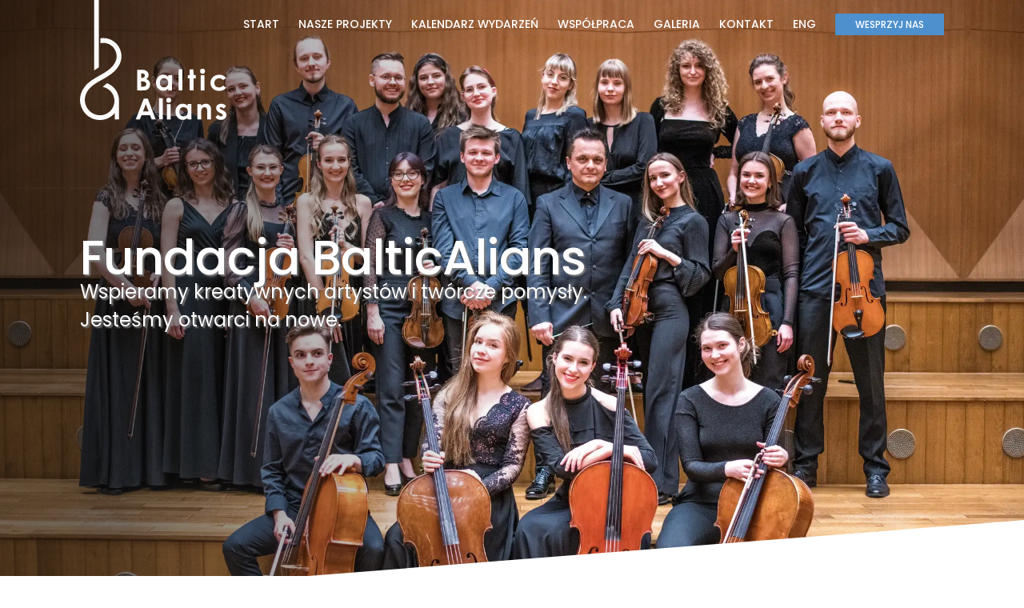

--- FILE ---
content_type: text/html; charset=UTF-8
request_url: https://fundacjabalticalians.pl/baltic-alians-pl/karolina-piatkowska-nowicka/
body_size: 6867
content:
<!DOCTYPE HTML>
<html lang="pl-PL">
<head>
<meta charset="UTF-8">
<meta name="viewport" content="width=400">
<title>Fundacja Baltic Alians &#8211; Wspieramy kreatywnych artystów i twórcze pomysły.</title>
<meta name="robots" content="max-image-preview:large" />
<link rel="alternate" href="https://fundacjabalticalians.pl/" hreflang="pl" />
<link rel="alternate" href="https://fundacjabalticalians.pl/en/" hreflang="en" />
<link rel="icon" href="img/favicon.svg" type="image/svg+xml" />
<link rel="stylesheet" type="text/css" href="/style.css">
<script type="text/javascript" src="/jquery.js"></script>
<link rel="preconnect" href="https://fonts.googleapis.com">
<link rel="preconnect" href="https://fonts.gstatic.com" crossorigin>
<link href="https://fonts.googleapis.com/css2?family=Charm:wght@400;700&family=Poppins:ital,wght@0,100;0,200;0,300;0,400;0,500;0,600;0,700;0,800;0,900;1,100;1,200;1,300;1,400;1,500;1,600;1,700;1,800;1,900&display=swap" rel="stylesheet">
</head>
<body>

<div id="hamburger" style=""></div>

<div id="hamb_menu">
	<img src="/img/close.png" id="hamb_close">
	
	<a href="/">START</a>
	<a href="/projekty" id="our_proj2">NASZE PROJEKTY</a>
	<a href="/kalendarz">KALENDARZ WYDARZEŃ</a>
	<a href="/wspolpraca">WSPÓŁPRACA</a>
	<a href="/galeria">GALERIA</a>
	<a href="/kontakt">KONTAKT</a>
	<a href="/en">ENG</a>
	<A href="/wesprzyj" class="support">WESPRZYJ NAS</a>
</div> 



<div id="main">
	<div id="shad"></div>
	<div class="wrap">
		<img src="/img/logo.svg" id="logo">
		
		<div id="menu">
	<a href="/">START</a>
	<a href="#" id="our_proj">NASZE PROJEKTY</a>
	<a href="/kalendarz">KALENDARZ WYDARZEŃ</a>
	<a href="/wspolpraca">WSPÓŁPRACA</a>
	<a href="/galeria">GALERIA</a>
	<a href="/kontakt">KONTAKT</a>
	<a href="/en">ENG</a>
	<A href="/strona/wesprzyj-nas" class="support">WESPRZYJ NAS</a>
</div>    
	
		<h1>Fundacja BalticAlians</h1>		
		<span id="motto">Wspieramy kreatywnych artystów i twórcze pomysły.<br>
		Jesteśmy otwarci na nowe.</span> 
							
	</div>
	<img src="/img/triangle5.svg" id="triangle">
</div>

<div class="wrap">
	<img src="img/kpo.png" id="kpo">
	
	<div id="kpo_txt">Aktualnie realizujemy projekt AccompanIT, sfinansowany przez Unię Europejską NextGenerationEU.</div>
		
	<div class="h_blue_wrap"><h2 class="h_blue">Najnowsze wydarzenia</h2></div>

</div>

	
<div class="box_l">
	<div class="foto_l" style="background-image: url(/foto/wokalistka.jpg)"></div>
	<div class="txt_l">
		<h2>Fundacja Wspierania<br>Działań Artystycznych<br>BalticAlians</h2>
		
		<p>
			<b>Naszym celem jest walka z szarą rzeczywistością. Świat jest piękny i nieokiełznany, kiedy zaczynam to dostrzegać.</b> 
		Staramy się docierać ze sztuką, a w szczególności muzyką wszędzie gdzie jest to możliwe. W swojej działalności oprócz koncertów i widowisk w prestiżowych salach koncertowych, występujemy również w mniejszych miejscowościach i w bardziej nietypowych miejscach takich jak galeria handlowe, szkoły, biblioteki, zamki i wiele innych, tak aby trafić z artystycznym przesłaniem do osób, które mają ograniczone możliwości uczestnictwa w życia kulturalnym.		</p>
	</div>
</div>

<div class="box_r">
	<div class="txt_r">
		<h2>Artystyczne<br>przeobrażenie<br>rzeczywistości</h2>
		
		<p>
		<b>Wydarzenia artystyczne które organizujemy, cechuje pomysłowość, nieszablonowość i niespożyte pokłady energii.</b>
		Zależy nam na tym, aby tworzyć wydarzenia, których odbiorcy nie zapomną. Dążymy do synergii wielu dziedzin sztuki i przełamywania utartych stereotypów, oraz staramy się włączać publiczność w tworzenie dzieła, tak aby pobudzać wyobraźnię i kreatywność zarówno wśród wykonawców jak i odbiorców naszych wydarzeń.		</p>

		<p>
		<b>Stawiamy na młodość!</b> Ważną częścią naszej działalności jest wspieranie młodych artystów w rozwoju ich kariery, dając im możliwość uczestnictwa w wielu warsztatach oraz koncertach z uznanymi dydaktykami i wykonawcami. Budujemy również pole do wspólnej wymiany doświadczeń i możliwości kooperacji, a także promujemy i wspieramy finansowo.
		</p>

		</p>
	</div>
	<div class="foto_r" style="background-image: url(/foto/kwiatkowski.jpg)"></div>		
</div>


<div class="wrap">
	<div class="h_blue2_wrap"><h2 class="h_blue2">Referencje</h2></div>

	<div id="slider">
			
			<div class="ref">	
				<div class="ref_circle" style="background-image:url(/reference/1.jpg)"></div>
		
				<div class="ref_txt">
					„Planując pierwszą próbę miałem natłok myśli, czy ta muzyka, czy w ogóle całe to przedsięwzięcie nabierze kształtów. Czułem się jak ktoś, kto chce wejść do obcego domu bez zgody właściciela. Tym czasem drzwi okazały się być otwarte, a wewnątrz czekały mnie najmilsze zaskoczenia. Kolejne, coraz intensywniejsze muzyczne spotkania, odsłaniały pokłady możliwości instrumentalnych muzyków, ich niekończącą się kreatywność i energię. Czułem, że ten dom jest miejscem, w którym muzyka Pendereckiego narodziła się na nowo i że potrzebuje właśnie takich wnętrz!”					<span>Robert Kabara</span>
					<div>Skrzypek, Altowiolista, Dyrygent, Twórca Orkiestry Sinfonietta Cracovia</div>
				</div>
			</div>
			
			<div class="ref">	
				<div class="ref_circle" style="background-image:url(/reference/2.jpg)"></div>
		
				<div class="ref_txt">
					„BalticAlians plays with great commitment and enthusiasm, bringing youthful energy and openness to new ideas to their audiences. It’s my hope that their spirit will travel like a wave across Poland, and beyond”.					<span>Christian Eliott</span>
					<div>Lider Grupy Wiolonczel Irish Chamber Orchestra w Irlandii, Wiolonczelista Phoenix Piano Trio</div>
				</div>
			</div>
			
			<div class="ref">	
				<div class="ref_circle" style="background-image:url(/reference/3.jpg)"></div>
		
				<div class="ref_txt">
					Stowarzyszenie NeoArte wielokrotnie współpracowało z Fundacją BalticAlians przy okazji organizacji festiwalu NeoArte – Syntezator Sztuki w Gdańsku. Za każdym razem współpraca ta nacechowana była profesjonalizmem oraz doskonałą komunikacją. Założyciele Fundacji BalticAlians to fantastyczni młodzi muzycy oraz artyści, którzy doskonale wiedzą co chcą osiągnąć i co więcej, wiedzą, jak to osiągnąć. Praca z nimi to wielka przyjemność oraz gwarancja przepływu pozytywnej energii oraz entuzjazmu.					<span>Paweł Kapica</span>
					<div>Prezes Zarządu Stowarzyszenia NeoArte</div>
				</div>
			</div>
			
			<div class="ref">	
				<div class="ref_circle" style="background-image:url(/reference/4.jpg)"></div>
		
				<div class="ref_txt">
					Orkiestra BalticAlians to grupa młodych ludzi, których entuzjazm i miłość do muzyki są zaraźliwe. Bardzo miło wspominam nasze spotkanie, wspólne próby i koncert w Gdańsku. Z największą ciekawością przyglądam się rozwojowi tej ambitnej, młodej orkiestry i trzymam kciuki za ich kolejne sukcesy artystyczne!					<span>Jakub Jakowicz</span>
					<div>Skrzypek, Solista, Kameralista, Członek Zehetmair Quartet, Wykładowca UMFC w Warszawie</div>
				</div>
			</div>
			
			<div class="ref">	
				<div class="ref_circle" style="background-image:url(/reference/5.jpg)"></div>
		
				<div class="ref_txt">
					BalticAlians to orkiestra młodych i pełnych energii ludzi, którzy nie boją patrzeć daleko w przyszłość i śmiało podążają do przodu. Są ambitni, pomysłowi i zdolni do wszystkiego, warto Ich obserwować, warto Ich posłuchać i warto z Nimi grać, mam nadzieję, że Świat o nich kiedyś usłyszy!					<span>Karolina Piątkowska-Nowicka</span>
					<div>Skrzypaczka, Solistka, Kameralistka, Pierwsza Skrzypaczka NEO-QUARTET,  Wykładowca Akademii Muzycznej w Gdańsku</div>
				</div>
			</div>
			
			<div class="ref">	
				<div class="ref_circle" style="background-image:url(/reference/6.jpg)"></div>
		
				<div class="ref_txt">
					Pasja, talent i zaangażowanie – to znak firmowy członków Orkiestry Kameralnej BalticAlians. Trzymam kciuki i kibicuję tym młodym fascynatom muzyki i wspólnego grania!					<span>Robert Kwiatkowski</span>
					<div>Skrzypek, Solista, Kameralista, Koncertmistrz Polskiej Filharmonii Bałtyckiej w Gdańsku</div>
				</div>
			</div>
			
			<div class="ref">	
				<div class="ref_circle" style="background-image:url(/reference/7.jpg)"></div>
		
				<div class="ref_txt">
					„Współczesny świat zdominowany przez technologię potrzebuje humanizacji i sztuki. Muzyka jest językiem uniwersalnym, który potrafi łączyć, wzbudzać emocje, dawać wytchnienie i nowe doznania. Muzyka tworzona jest przez ludzi i dla ludzi. Bez publiczności nie ma ona najmniejszego znaczenia. W branży sztuki muzycznej umiejętność odnalezienia się we współczesnym świecie, szczególnie w obszarze komunikacji i budowania relacji oraz nowych mostów pomiędzy muzyką, artystami a publicznością teraźniejszości i jutra jest absolutnie kluczowa. Cieszę się, że powstała Fundacja Wspierania Działań Artystycznych BalticAlians, którą tworzą nie tylko znakomici młodzi muzycy, ale również liderzy zmiany i wspaniałe osoby. Idea, która przyświeca Fundacji, aby  budować zrozumienie, zainteresowanie, zachwyt nad muzyką i sztuką wysoką w połączeniu z gotowością i otwartością na poszukiwanie nowych form i środków wyrazu, by pozyskiwać nowych słuchaczy, zachwycać ich i zaskakiwać jest nie tylko mi szczególnie bliska, ale uważam, że niezbędna w XXI wieku.”					<span>Anna Proszowska-Sala</span>
					<div>Performance & Career Coach, Communication and Brand Advisor for Classical Musicians</div>
				</div>
			</div>
			
			<div class="ref">	
				<div class="ref_circle" style="background-image:url(/reference/8.jpg)"></div>
		
				<div class="ref_txt">
					These young, extremely talented musicians with sparkling eyes are the true pride of Gdańsk Music Academy. Very soon all Poland will know about the Baltic Alians Chamber Orchestra.					<span>George Tchitchinadze</span>
					<div>Dyrygent, Dyrektor Artystyczny Polskiej Filharmonii Bałtyckiej w Gdańsku</div>
				</div>
			</div>
			</div>
	
	<div class="h_blue3_wrap"><h2 class="h_blue3">Projekty</h2></div>
</div>
	
<div class="waves">
	<div class="wrap">
	
		<div class="boxx_r">
			<div class="imgg_r" style="background-image:url(/foto/smyki.jpg)"></div>
			
			<h2>Artystą być</h2>

			<div class="txtt_r">
			Artystą Być to idea, która zrodziła się z chęci współpracy artystów wielu profesji. Poprzez połączenie wielu dziedzin sztuki starają się oni dążyć do stworzenia jak najbardziej kompletnego artystycznie dzieła. Synergia wielu gałęzi sztuki odwołujących się do różnych zmysłów, daje możliwość pełniejszego zrozumienia i poczucia dzieła.			
			</div>
			<a href="/nasze-projekty/artysta-byc/">Zobacz więcej</a>			

		</div>
		
		<div class="boxx_l">
			<div class="imgg_l" style="background-image:url(/foto/moze-wezme.jpg)"></div>
			
			<h2>Orkiestra Kameralna BalticAlians</h2>

			<div class="txtt_l">
			Orkiestra Kameralna BalticAlians powstała w listopadzie 2018 roku z inicjatywy Jana Starucha, Rafała Marka Wiśniewskiego i Janiny Olszewskiej. Nazwa orkiestry powstała z połączenia słowa Baltic (z łac. Balticium) oznaczającego morze Bałtyckie i słowa Alians w rozumieniu przymierza lub braterstwa. Idea powstania orkiestry zrodziła się ze wspólnej pasji studentów Akademii Muzycznej w Gdańsku do smyczkowej muzyki kameralnej i chęci dzielenia się nią z innymi.			
			</div>
			<a href="/strona/orkiestra-kameralna-balticalians">Zobacz więcej</a>			

		</div>
			
	
	</div>
</div>

<style>
#kpo_txt
{
	text-align: center;
	font-size: 120%;
	padding-top: 20px;
}

#slider
{
	position: relative;
	height: 300px;
	width: 100%;
	overflow: hidden;
}
#slider .ref
{
	position: absolute;
	top: 0;
	left: 0;
	width: 100%;
	height: 100%;
	background-color: white;
	box-sizing: border-box;
}
</style>
<script>
setInterval(function()
{
	var $first = $('#slider .ref:last');
	var wid = $first.width();
	$first.animate({left: -wid}, 300, function()
	{
		var $parent = $(this).parent();
		$parent.prepend( $(this) );
		$(this).css('left', 0);
	});
}, 9000);
</script>
<div id="newsletter">
	<div class="wrap">
		<span>Bądź na bieżąco z wydarzeniami Baltic Alians – zapisz się do naszego newslettera!</span>
	
		<form>
			<input type="text" name="email" placeholder="Wpisz adres e-mail"><button>Zapisz się!</button>
			<br>
			

			<label>
				<input type="checkbox">
				Wyrażam zgodę na przetwarzanie wyżej podanego adresu e-mail przez Fundację Baltic Alians zarejestrowana pod numerem KRS: 0000865528 w celach związanych z bieżącą informacją o działalności Fundacji zgodnie z zapisami w Polityce Prywatności.			</label>			
		</form>

	</div>
</div>

<style>
#news_thanks
{
	padding: 30px;
	text-align: center;
}
</style>
<script>
$('#newsletter form').submit(function()
{
	var $form = $(this);
	$.post('/ajax/newsletter.php', $(this).serialize(), function(js)
	{
		$form.html('<div id="news_thanks">Dziękujemy za zapisanie się!</div>');
	});
	return false;	
});
</script>
<div id="footer">
	<div class="wrap">
		<img src="/img/logo.svg" id="foot_logo">
		<a href="https://www.facebook.com/balticalians/" class="soc" target="_blank"><img src="/img/fb.png"></a>
		<a href="https://www.youtube.com/channel/UCuLdboAbmFOoFZijfE0fO6g" class="soc" target="_blank"><img src="/img/yt.png"></a>
		<a href="https://www.instagram.com/balticalians/" class="soc" target="_blank"><img src="/img/insta.png"></a>
		<br><br>				
		Copyright © 2021 Fundacja Baltic Alians. Polityka prywatności.<br>
		Wszelkie prawa zastrzeżone. Kopiowanie treści i zdjęć bez zgody właściciela zabronione.	</div>
</div>

<div id="projects">
		<a href="/strona/accompanit" style="background-image: url(/projects/1.jpg)"><span>AccompanIT</span></a>
		<a href="/strona/artystą-być" style="background-image: url(/projects/2.jpg)"><span>Artystą być</span></a>
		<a href="/strona/orkiestra-kameralna-balticalians" style="background-image: url(/projects/3.jpg)"><span>Orkiestra kameralna Baltic Alians</span></a>
			
</div>

<style>
#projects
{
	width: 615px;
	position: absolute;
	top: 100px;
	left: 100px;
	z-index: 200;
	background-color: white;	
	display: none;
}
#projects a
{
	width: 285px;
	height: 185px;
	display: inline-block;
	text-decoration: none;
	position: relative;
	margin: 10px;
	background-size: cover;
}
#projects a span
{
	position: absolute;
	background-color: #373E50;	
	padding: 5px;	
	max-width: 80%;
	left: 0;
	bottom: 0;
	border-bottom: 4px solid #4D90CD;
	text-transform: uppercase;
	font-size: 18px;
	font-weight: 500;
	color: white;	
}
#hamb_menu
{
	display: none;
	position: fixed;
	left: 0;
	top: 0;
	right: 0;
	bottom: 0;
	background-color: white;
	z-index: 200;
	text-align: center;
	padding-top: 120px;	
}
#hamb_menu a
{
	display: block;
	text-decoration: none;
	color: black;
	margin-bottom: 10px;
}
#hamb_close
{
	position: absolute;
	top: 20px;
	right: 20px;
	width: 30px;
}
@media (min-width: 200px) and (max-width: 1080px)
{
	.box_l, .box_r 
	{
		diaplay: block;
	}
	.foto_l, .foto_r
	{
		display: block;
		height: 300px;
		width: 100%;
	}
	.txt_l, .txt_r
	{
		display: block;
		width: 100%;
		padding: 20px;
		padding-bottom: 0;
	}
	.wrap
	{
		width: 380px;
		padding-left: 10px;
		padding-right: 10px;
	}
	#menu
	{
		display: none;
	}	
	#hamburger
	{
		display: block;
	}
	#logo
	{
		height: 100px;
	}
	h1
	{
		font-size: 32px;
	    line-height: 108%;
	    padding-right: 100px;
	    padding-bottom: 24px;
	}
	#main
	{
		min-height: unset;
		height: 510px;
		background-size: cover;
		background-position: 50%;
	}
	#motto, #kpo_txt
	{
		font-size: 12px;
	}
	.h_blue, .h_blue2, .h_blue3
	{
		font-size: 17px !important;
	}
	#newsletter span
	{
		font-size: 16px;
	}
	#foot_logo
	{
		width: 85px;
	}
	#footer .wrap
	{
		padding-left: 110px;		
		padding-top: 36px;
	}	
	.box_l h2, .box_r h2 
	{
		padding-left: 38px;
		background-size: 17px auto;
		min-height: 50px;
		font-size: 19px;
		font-weight: 500;
		margin-top: 0;
	}
	#slider
	{
		height: 270px;
	}
	.ref
	{
		padding-left: 105px;
	}
	.ref_txt
	{
		font-size: 11px;
	}
	.ref_circle
	{
		width: 80px;
		height: 80px;
	}
	.boxx_r, .boxx_l
	{
		padding-left: 0;
		padding-right: 0;
	}
	.txtt_r, .txtt_l
	{
		padding-left: 0;
		font-size: 11px;
	}
	.imgg_r, .imgg_l
	{
		position: relative;
		width: 100%;
		float: left;
		height: 150px;	
		background-size: cover;
		background-position: 50% 20%;			
	}
	.boxx_r h2, .boxx_l h2
	{
		margin-left: 0;
		padding-top: 20px;
		clear: both;
		width: 100%;
		padding-right: 0;
		font-size: 20px;			
	}
	.boxx_r a, .boxx_l a
	{
		margin-left: 0;
	}
	#newsletter label
	{
		width: calc(100% - 40px);
	}
	#newsletter input[type="text"]
	{
		width: calc(70% - 20px);
	}
	#newsletter button
	{
		width: 30%;
	}
	.intro
	{
		font-size: 14px;
	}
	.gal_img 
	{
		height: 100px;
		border: 2px solid silver;
	}
	.gal_box span
	{
		font-size: 11px;
	}
	.gal_box
	{
		width: calc(25% - 8px);
		margin-right: 10px;
	}
	#idea .wrap
	{
		padding-right: 0;
	}
	#idea_h
	{
		font-size: 16px;
		margin-bottom: 20px;
	}
	#idea_email
	{
		position: relative;
		font-size: 14px;
		top: 10px;
	}
	#idea_email span
	{
		font-size: 14px;
	}
	#page1 h2
	{
		font-size: 20px;
	}
	#page1
	{
		font-size: 11px;
	}
	.yt
	{
		height: 100px;
		margin-bottom: 20px;
	}
	.yt iframe
	{
		height: 100px;
	}
	.two
	{
		display: block;
	}
	.bb_left
	{
		display: block;
		width: 100%;
		box-sizing: border-box;
		float: unset;
	}
	.bb_right
	{
		display: block;
		width: 100%;
		box-sizing: border-box;	
		float: unset;				
	}
	.left1, .right1
	{
		width: 100%;
		float: unset;		
	}
	.bb_left h2
	{
		font-size: 20px;
	}
	.bb_left h3
	{
		font-size: 12px;
	}
	.phone, .email
	{
		font-size: 11px;
	}
	#frm_contact h2
	{
		font-size: 15px;
	}
	#frm_contact input[type="text"],
	#frm_contact textarea
	{
		padding: 3px;
		font-size: 11px;
	}
	#projects
	{
		width: 100%;
		padding-right: 10px;
		padding-left: 10px;
		box-sizing: border-box;
	}
	#projects a
	{
		width: 100%;
		margin-bottom: 0;
		margin-left: 0;
	}
}
</style>
<script>
$('#our_proj, #our_proj2').click(function()
{	
	var x = $(this).offset().left;
	var y = $(this).offset().top + $(this).height();
	
	$('#projects').css('left', x).css('top', y).toggle();
	return false;
});
$('#hamburger').click(function()
{
	$('#hamb_menu').show();
});   
$('#hamb_close').click(function()
{
	$('#hamb_menu').hide();
});
</script>

</body>
</html>

--- FILE ---
content_type: text/css
request_url: https://fundacjabalticalians.pl/style.css
body_size: 1508
content:
body
{
	background-color: white;
	margin: 0;
	padding: 0;
	font-family: "Poppins", sans-serif;
}
#hamburger
{
	width: 32px;
	height: 32px;
	background-size: 100% auto;
	display: none;
	position: absolute;
	right: 20px;
	top: 20px;
	z-index: 10;
	background-image: url(/img/hamburger.png);
}
.clr
{
	clear: both;
}
.wrap
{
	max-width: 1080px;
	margin: 0 auto;
	position: relative;
	box-sizing: border-box;
}
#shad
{
	background: linear-gradient(90deg, rgba(12, 12, 12, 0.58) 0%, rgba(12, 12, 12, 0.58) 24%, rgba(12, 12, 12, 0) 100%);
	position: absolute;
	left: 0;
	right: 50%;
	top: 0;
	bottom: 0;
}
#logo
{
	height: 150px;
	position: relative;
	z-index: 1;
}
#main
{
	/*background-image: url(img/main.jpg);*/
	background-image: url(foto/62.webp);	
	background-size: 100% auto;
	min-height: 750px;
	position: relative;
	color: white;
}
#triangle
{
	position: absolute;
	bottom: 0;
	left: 0;
	width: 100%;
	height: 100px;
}
.center
{
	text-align: center;
}
#menu
{
	position: absolute;
	right: 0;
	top: 20px;
	text-align: right;
	font-size: 14px;
	font-weight: 500;
}
#menu a
{
	color: inherit;
	text-decoration: none;
	margin-left: 20px;
}
#menu a.support
{
	padding: 5px 25px;
	background-color: #4D90CD;
	font-size: 12px;
	color: white;
	font-weight: 500;
}
h1
{
	font-size: 60px;
	margin: 0;
	padding: 0;
	font-weight: 500;
	text-shadow: 2px 2px 2px gray;
	margin-top: 120px;
	margin-bottom: -20px; 	
	letter-spacing: -1px;
}
#motto
{
	font-size: 24px;
	text-shadow: 2px 2px 2px gray;	
}
#kpo
{
	width: 100%;
}
.h_blue
{
	position: relative;
	display: inline;
	background-color: white;
	padding-left: 15px;
	padding-right: 15px;
	font-weight: 400;
}   
.h_blue_wrap
{
	text-align: center;
	position: relative;	
	margin-top: 20px;
	margin-bottom: 20px;
}
.h_blue_wrap:before
{
	content: '';
	position: absolute;
	border-top: 3px solid #4D90CD;
	width: 100%;
	top: 50%;
	left: 0;
}
.box_l, .box_r
{
	position: relative;
	display: table-row;
	width: 100%;
}
.txt_l, .txt_r
{
	padding-top: 40px;
	padding-bottom: 40px;
	width: 50%;
	display: table-cell;
	box-sizing: border-box;		
}
.txt_l p, .txt_r p
{
	font-size: 14px;
	font-weight: 300;
	line-height: 180%;
}
.txt_l p b, .txt_r p b
{
	color: #4D90CD;;
}
.box_l h2, .box_r h2
{
	padding-left: 50px;
	background-image: url(img/title.svg);
	background-repeat: no-repeat;
	background-size: 35px auto;
	min-height: 100px;
	max=width: 400px;
	font-size: 25px;
	line-height: 140%;
}
.foto_l, .foto_r
{
	width: 50%;
	display: table-cell;
	height: 100%;
	background-size: 100% auto;	
}
.txt_l
{
	padding-right: calc(50% - 540px);
	padding-left: 20px;
}
.txt_r
{
	padding-left: calc(50% - 540px);
	padding-right: 20px;
}
.h_blue2
{
	position: relative;
	display: inline;
	background-color: white;
	padding-right: 15px;
	font-weight: 400;
}   
.h_blue2_wrap
{
	position: relative;	
	margin-top: 20px;
	margin-bottom: 20px;
	text-align: left;	
}
.h_blue2_wrap:before
{
	content: '';
	position: absolute;
	border-top: 3px solid #4D90CD;
	width: 100%;
	top: 50%;
	left: 0;
}
.h_blue3
{
	position: relative;
	display: inline;
	background-color: white;
	padding-left: 15px;
	font-weight: 400;
}   
.h_blue3_wrap
{
	position: relative;
	text-align: right;	
	margin-top: 20px;
	margin-bottom: 20px;
}
.h_blue3_wrap:before
{
	content: '';
	position: absolute;
	border-top: 3px solid #4D90CD;
	width: 100%;
	top: 50%;
	left: 0;
}

.ref
{
	position: relative;
	padding-left: 200px;
}
.ref_txt
{
	font-size: 14px;
	font-weight: 300;
	min-height: 180px;
}
.ref_txt span
{
	margin-top: 20px;
	display: block;
	font-weight: bold;
}
.ref_circle
{
	background-size: cover;
	height: 180px;
	width: 180px;
	border-radius: 200px;
	position: absolute;
	left: 0;
	top: 0;
}
.waves
{
	background-image: url(img/waves.svg);
	background-position: bottom center;
}
.boxx_r                                                                                                                                         
{
	padding-left: 50%;
	position: relative;
	margin-bottom: 40px;	
}
.boxx_r h2
{
	margin-left: 20px;
	width: 50%;
	line-height: 110%;
}
.imgg_r
{
	width: calc(50% - 20px);
	position: absolute;
	left: 0;
	top: 0;
	bottom: 0;
	background-size: cover;
}
.txtt_r, .txtt_l
{
	font-size: 14px;
	font-weight: 300;
	line-height: 180%;
	padding-left: 20px;
	padding-bottom: 20px;	
}
.boxx_r a, .boxx_l a
{
	color: white;
	font-weight: bold;
	text-decoration: none;
	padding: 10px 25px;
	background-color: #333333;
	font-size: 13px;
	margin-left: 20px;
	position: relative;		
}
.boxx_r a:after, .boxx_l a:after
{
	width: 9px;
	height: 15px;
	content: '';
	background-image: url(img/arrow.png);
	background-size: 100% auto;
	display: inline-block;
	vertical-align: middle;
	margin-left: 10px;
}
.boxx_l                                                                                                                                        
{
	padding-right: 50%;
	position: relative;
	margin-bottom: 40px;	
}
.txtt_l
{
	padding-left: 0;
	padding-right: 20px;
}
.boxx_l a
{
	margin-left: 0;
	margin-right: 20px;
}
.boxx_l h2
{
	margin-right: 20px;
	width: 50%;
	line-height: 110%;
}
.imgg_l
{
	width: calc(50% - 20px);
	position: absolute;
	right: 0;
	top: 0;
	bottom: 0;
	background-size: contain;
	background-repeat: no-repeat;
}
#newsletter
{
	background-color: #35363A;
	padding-top: 40px;
	padding-bottom: 20px;
	color: white;	
}
#newsletter label
{
	font-size: 10px;
	position: relative;
	padding-left: 30px;
	display: block;
	margin-top: 10px;
	width: calc(80% - 30px);
}
#newsletter label input
{
	top: 0;
	position: absolute;
	left: 0;
}
#newsletter form
{
	max-width: 900px;
	margin: 0 auto;
}
#newsletter input[type=text]
{
	border: 1px solid silver;
	font-family: inherit;
	font-size: 13px;
	padding: 10px 15px;
	width: calc(80% - 20px);
	box-sizing: border-box;
	margin-right: 20px;
}
#newsletter button
{
	padding: 11px 15px;
	width: 20%;
	font-family: inherit;
	font-size: 13px;	
	background-color: #4D90CD;
	color: white;
	border: 0;
	font-weight: bold;
	box-sizing: border-box;	
}
#newsletter span
{
	font-size: 23px;
	font-weight: bold;
	text-align: center;
	display: block;
	max-width: 600px;	
	margin: 0 auto;
	margin-bottom: 20px;	
}
#footer
{
	background-color: #363636;
	position: relative;	
	color: white;
	min-height: 150px;
	border-top: 5px solid white;	
	font-size: 9px;
	color: silver;
}
#footer .wrap
{
	padding-left: 210px;	
	padding-top: 50px;
	padding-bottom: 10px;	
}
#foot_logo
{
	width: 150px;
	position: absolute;
	left: 0;
	top: 0;
}
a.soc
{
	width: 35px;
	height: 35px;
	text-align: center;
	line-height: 35px;
	display: inline-block; 
	background-color: #252629;
	margin-right: 5px;
}
a.soc img
{
	height: 14px;
	width: auto;
	vertical-align: middle;
}

--- FILE ---
content_type: image/svg+xml
request_url: https://fundacjabalticalians.pl/img/logo.svg
body_size: 4737
content:
<svg id="Layer_1" data-name="Layer 1" xmlns="http://www.w3.org/2000/svg" viewBox="0 0 520.67 427.04"><title>baltic-alians-logo-white</title><g opacity="0.99"><path d="M72.3,153.74V136.43c1.59-.22,3.12-.51,4.66-.65a64.42,64.42,0,0,1,65.87,40.81c6.88,17.81,5.89,35.43-2.43,52.58-6.07,12.53-15.2,22.6-25.95,31.28-8.93,7.22-18.72,13.14-28.65,18.85-9.31,5.34-18.67,10.61-27.85,16.15a110.83,110.83,0,0,0-22.14,17.34c-8.4,8.57-14.5,18.43-17.2,30.27-6.82,29.87,11.73,59.49,41.57,65.79a50.89,50.89,0,0,0,22.65-99.23c-.66-.16-1.32-.37-2.35-.66L96.32,296c.92.37,1.73.66,2.51,1,22.4,10.68,35.71,28.24,39.49,52.8.66,4.33.46,8.8.54,13.22,0,2.75-.21,5.52-.22,8.28q0,25.35,0,50.7v3H123.82v-22.7c-.85.79-1.3,1.15-1.68,1.57C107.66,419.94,89.5,427.6,68,427c-27.66-.76-52.83-18.71-62.8-45.18-9.89-26.31-5.48-50.75,11.4-73,7.18-9.47,16.2-17,25.93-23.73,8.84-6.12,18.21-11.36,27.58-16.61,9.92-5.55,19.84-11.1,29-17.83a93.3,93.3,0,0,0,18.44-17.28c5.86-7.42,10.13-15.58,11.86-25,4.6-24.94-12-49.64-36.83-54.71a45.48,45.48,0,0,0-19.26,0A5.19,5.19,0,0,1,72.3,153.74Z" fill="#fdfdfd"/><path d="M50.23,250.22V0H67V239.82Z" fill="#fdfdfd"/><path d="M236.44,281.13c1.68,1,2.93,1.71,4.09,2.51,7.32,5,9.93,12.17,8.43,20.64s-6.5,14.29-15,16.6a37.39,37.39,0,0,1-8.89,1.11c-6.79.16-13.58.06-20.37.06l-1.56,0V248.22s15-.05,22.1.29a21,21,0,0,1,11,3.86c9.27,6.44,10.38,19.81,1.93,27.28C237.74,280.11,237.18,280.53,236.44,281.13Zm-19.23,27.36a14.78,14.78,0,0,0,1.74.14c2.28-.07,4.57-.05,6.83-.29a21.77,21.77,0,0,0,5-1.13,6.78,6.78,0,0,0,4.54-5.58,9.08,9.08,0,0,0-6-10.55c-3.89-1.53-7.95-1.57-12.2-1.32Zm0-31.7c3.71.41,6.49.17,8.61-.7,3.2-1.31,4.64-3.84,4.45-7.79a6.4,6.4,0,0,0-5-6.34,19.58,19.58,0,0,0-8-.44Z" fill="#fdfdfd"/><path d="M241,351.25c9.48,24.64,18.89,49.13,28.46,74H254.82l-5.77-15.11H218.74l-6,15H198.12c9.52-24.72,19-49.26,28.45-73.9Zm-16.93,44.86h19.59c-3.24-8.41-6.4-16.58-9.55-24.75l-.47,0C230.48,379.57,227.31,387.74,224.07,396.11Z" fill="#fdfdfd"/><path d="M382.38,376.2v-5.78c4.61-.05,9.05,0,13.61,0v54.72H382.45v-5.33c-.92.65-1.48,1-2,1.41-10.72,8.48-25,7.06-33.89-3.36-9.37-11-9.56-28.29-.64-39.66,8.76-11.18,25-11.95,34.57-3.53C381,375.08,381.45,375.45,382.38,376.2ZM368,414.08a14.33,14.33,0,0,0,14.27-10.64,20.48,20.48,0,0,0,.47-9.37,14.58,14.58,0,0,0-13.63-12.35A14.4,14.4,0,0,0,354,391.82a19,19,0,0,0,0,11.89A14.46,14.46,0,0,0,368,414.08Z" fill="#fdfdfd"/><path d="M313.16,273.12v-5.69h13.48v54.49h-13.5V316.6c-.85.58-1.37.87-1.81,1.25a24.18,24.18,0,0,1-34.42-3.47c-9.25-11.28-9.14-28.87.21-40.06,8.69-10.38,24.48-11.06,33.8-3C311.49,271.8,312.1,272.26,313.16,273.12Zm.56,21.58a22.53,22.53,0,0,0-.14-2.6c-.72-6.53-5.37-12.89-13.53-13.53a14.46,14.46,0,0,0-15.58,10.71,18.86,18.86,0,0,0,.32,11.65,14.55,14.55,0,0,0,14.31,10A14.38,14.38,0,0,0,313,300.08,32.11,32.11,0,0,0,313.72,294.7Z" fill="#fdfdfd"/><path d="M465.71,425.15H452.08v-2.63c0-9.24,0-18.48-.09-27.72a28.91,28.91,0,0,0-.66-5.86c-.77-3.52-2.49-6.42-6.36-7.13-4.15-.76-7.89.13-10.61,3.63a15.85,15.85,0,0,0-3.24,8.76c-.2,2.83-.32,5.68-.35,8.52,0,6.55,0,13.11,0,19.66,0,.86,0,1.71,0,2.72H417.23V370.57H430.7V376l2.46-1.81a26.7,26.7,0,0,1,10.68-4.86c8.86-1.66,21.2,3.16,21.82,17.55,0,1.1,0,2.21,0,3.31v35Z" fill="#fdfdfd"/><path d="M519.92,278.37l-11.19,6.18c-.69-.57-1.34-1.12-2-1.65-6-4.77-12.65-5.5-19.61-2.74-6.78,2.68-10.4,9.57-9.42,17.14a14.9,14.9,0,0,0,13.05,13.34c6.62,1,12.56-.29,17.33-5.35a4.5,4.5,0,0,1,.71-.5l10.61,7.27a27.64,27.64,0,0,1-8,7.2c-10.46,6.26-26.21,5.48-36.21-1.47-15.7-10.92-15.21-35.45.52-46.23a31.64,31.64,0,0,1,16.35-5.62,36.64,36.64,0,0,1,13.57,1.49A26.73,26.73,0,0,1,519.92,278.37Z" fill="#fdfdfd"/><path d="M481.78,417.23l8.26-9c1.28,1.14,2.4,2.25,3.63,3.21a11.82,11.82,0,0,0,8.54,2.88,8.88,8.88,0,0,0,3.15-.88c2.47-1.26,3.06-3.83,1.24-5.91a16.18,16.18,0,0,0-3.86-3.06c-1.89-1.13-3.93-2-5.89-3a32.24,32.24,0,0,1-8.33-5.79c-7.81-7.88-6-19.48,3.9-24.57,9-4.66,21.62-1.42,26.79,6.74l-8.36,8.35c-1.27-.94-2.68-2.08-4.17-3.09a9.19,9.19,0,0,0-6.78-1.47,3.3,3.3,0,0,0-3,2.28,3,3,0,0,0,1.42,3.46,31.92,31.92,0,0,0,3.61,2.24c2.78,1.49,5.65,2.83,8.39,4.38a30.52,30.52,0,0,1,4.65,3.25A16.36,16.36,0,0,1,513.71,423C505.91,428.57,489.79,428.74,481.78,417.23Z" fill="#fdfdfd"/><path d="M403.43,321.94H389.7s0-39,0-42.8h-6.88V267.29h6.87V247.12h13.55c.34,6.61,0,13.2.21,20.07h8v11.86h-8Z" fill="#fdfdfd"/><path d="M364.11,321.93H350.69V246.22h13.42Z" fill="#fdfdfd"/><polygon points="294.31 425.18 281.14 425.18 281.03 349.41 294.31 349.41 294.31 425.18" fill="#fdfdfd"/><rect x="308.74" y="370.66" width="13.52" height="54.51" fill="#fdfdfd"/><rect x="428.96" y="267.45" width="13.46" height="54.6" fill="#fdfdfd"/><path d="M444.46,253.68a8.73,8.73,0,0,1-8.83,8.83,8.94,8.94,0,0,1-8.72-9,8.78,8.78,0,1,1,17.55.22Z" fill="#fdfdfd"/><path d="M315.61,365.64a8.79,8.79,0,0,1-8.86-9.06,8.65,8.65,0,0,1,8.71-8.69,8.88,8.88,0,0,1,.15,17.75Z" fill="#fdfdfd"/></g></svg>

--- FILE ---
content_type: image/svg+xml
request_url: https://fundacjabalticalians.pl/img/waves.svg
body_size: 24842
content:
<svg id="Layer_1" data-name="Layer 1" xmlns="http://www.w3.org/2000/svg" xmlns:xlink="http://www.w3.org/1999/xlink" viewBox="0 0 2048 723"><defs><linearGradient id="linear-gradient" x1="1054.69" y1="1815.34" x2="1054.69" y2="1170.59" gradientTransform="translate(-29.2 -1145.64)" gradientUnits="userSpaceOnUse"><stop offset="0" stop-color="#ededed"/><stop offset="1" stop-color="#fdfdfd"/></linearGradient></defs><title>baltic-waves-bottom</title><g opacity="0.6"><path d="M2055.2,60.85c-6.44-2.23-12.8-4.58-19.16-6.93-27.59-10.19-53.65-19.82-86.7-19.82s-59.12,9.63-86.71,19.82c-29,10.71-59,21.79-98.06,21.79s-69.08-11.08-98.07-21.79c-27.59-10.19-53.65-19.82-86.7-19.82s-59.12,9.63-86.71,19.82c-29,10.71-59,21.79-98.06,21.79S1326,64.63,1297,53.92c-27.59-10.19-53.65-19.82-86.7-19.82s-59.12,9.63-86.71,19.82c-29,10.71-59,21.79-98.06,21.79s-69.08-11.08-98.07-21.79c-27.59-10.19-53.65-19.82-86.7-19.82S781.6,43.73,754,53.92c-29,10.71-59,21.79-98.07,21.79s-69.07-11.08-98.06-21.79c-27.59-10.19-53.65-19.82-86.7-19.82s-59.12,9.63-86.71,19.82c-29,10.71-59,21.79-98.07,21.79s-69.07-11.08-98.06-21.79C160.75,43.73,134.69,34.1,101.63,34.1s-59.11,9.63-86.7,19.82c-6.36,2.35-12.71,4.7-19.16,6.93L-15,46.62c6.26-2.17,12.43-4.45,18.6-6.73,29-10.71,59-21.78,98.06-21.78s69.08,11.07,98.07,21.78c27.59,10.2,53.65,19.83,86.7,19.83s59.12-9.63,86.71-19.83c29-10.71,59-21.78,98.07-21.78s69.07,11.07,98.06,21.78c27.59,10.2,53.65,19.83,86.7,19.83s59.12-9.63,86.71-19.83c29-10.71,59-21.78,98.07-21.78s69.07,11.07,98.06,21.78c27.59,10.2,53.65,19.83,86.71,19.83s59.11-9.63,86.7-19.83c29-10.71,59-21.78,98.07-21.78s69.07,11.07,98.06,21.78c27.59,10.2,53.65,19.83,86.71,19.83s59.11-9.63,86.7-19.83c29-10.71,59-21.78,98.07-21.78s69.07,11.07,98.06,21.78c27.59,10.2,53.66,19.83,86.71,19.83s59.11-9.63,86.7-19.83c29-10.71,59-21.78,98.07-21.78s69.08,11.07,98.06,21.78c6.17,2.28,12.34,4.56,18.6,6.73Z" fill="url(#linear-gradient)"/><path d="M2055.2,377.07c-6.44-2.23-12.8-4.58-19.16-6.93-27.59-10.19-53.65-19.82-86.7-19.82s-59.12,9.63-86.71,19.82c-29,10.71-59,21.79-98.06,21.79s-69.08-11.08-98.07-21.79c-27.59-10.19-53.65-19.82-86.7-19.82s-59.12,9.63-86.71,19.82c-29,10.71-59,21.79-98.06,21.79S1326,380.85,1297,370.14c-27.59-10.19-53.65-19.82-86.7-19.82s-59.12,9.63-86.71,19.82c-29,10.71-59,21.79-98.06,21.79s-69.08-11.08-98.07-21.79c-27.59-10.19-53.65-19.82-86.7-19.82S781.6,360,754,370.14c-29,10.71-59,21.79-98.07,21.79s-69.07-11.08-98.06-21.79c-27.59-10.19-53.65-19.82-86.7-19.82s-59.12,9.63-86.71,19.82c-29,10.71-59,21.79-98.07,21.79s-69.07-11.08-98.06-21.79c-27.59-10.19-53.65-19.82-86.71-19.82S42.52,360,14.93,370.14c-6.36,2.35-12.71,4.7-19.16,6.93L-15,362.84c6.26-2.17,12.43-4.45,18.6-6.73,29-10.71,59-21.78,98.06-21.78s69.08,11.07,98.07,21.78c27.59,10.2,53.65,19.83,86.7,19.83s59.12-9.63,86.71-19.83c29-10.71,59-21.78,98.07-21.78s69.07,11.07,98.06,21.78c27.59,10.2,53.65,19.83,86.7,19.83s59.12-9.63,86.71-19.83c29-10.71,59-21.78,98.07-21.78s69.07,11.07,98.06,21.78c27.59,10.2,53.65,19.83,86.71,19.83s59.11-9.63,86.7-19.83c29-10.71,59-21.78,98.07-21.78s69.07,11.07,98.06,21.78c27.59,10.2,53.65,19.83,86.71,19.83s59.11-9.63,86.7-19.83c29-10.71,59-21.78,98.07-21.78s69.07,11.07,98.06,21.78c27.59,10.2,53.66,19.83,86.71,19.83s59.11-9.63,86.7-19.83c29-10.71,59-21.78,98.07-21.78s69.08,11.07,98.06,21.78c6.17,2.28,12.34,4.56,18.6,6.73Z" fill="url(#linear-gradient)"/><path d="M2055.2,337.54c-6.44-2.23-12.8-4.58-19.16-6.92-27.59-10.2-53.65-19.83-86.7-19.83s-59.12,9.63-86.71,19.83c-29,10.71-59,21.78-98.06,21.78s-69.08-11.07-98.07-21.78c-27.59-10.2-53.65-19.83-86.7-19.83s-59.12,9.63-86.71,19.83c-29,10.71-59,21.78-98.06,21.78S1326,341.33,1297,330.62c-27.59-10.2-53.65-19.83-86.7-19.83s-59.12,9.63-86.71,19.83c-29,10.71-59,21.78-98.06,21.78s-69.08-11.07-98.07-21.78c-27.59-10.2-53.65-19.83-86.7-19.83S781.6,320.42,754,330.62c-29,10.71-59,21.78-98.07,21.78s-69.07-11.07-98.06-21.78c-27.59-10.2-53.65-19.83-86.7-19.83s-59.12,9.63-86.71,19.83c-29,10.71-59,21.78-98.07,21.78s-69.07-11.07-98.06-21.78c-27.59-10.2-53.65-19.83-86.71-19.83s-59.11,9.63-86.7,19.83C8.57,333,2.22,335.31-4.23,337.54L-15,323.31c6.26-2.16,12.43-4.44,18.6-6.72,29-10.71,59-21.79,98.06-21.79s69.08,11.08,98.07,21.79c27.59,10.19,53.65,19.82,86.7,19.82s59.12-9.63,86.71-19.82c29-10.72,59-21.79,98.07-21.79s69.07,11.07,98.06,21.78c27.59,10.2,53.65,19.83,86.7,19.83s59.12-9.63,86.71-19.82c29-10.72,59-21.79,98.07-21.79s69.07,11.08,98.06,21.79c27.59,10.19,53.65,19.82,86.71,19.82s59.11-9.63,86.7-19.82c29-10.71,59-21.79,98.07-21.79s69.07,11.07,98.06,21.79c27.59,10.19,53.65,19.82,86.71,19.82s59.11-9.63,86.7-19.83c29-10.71,59-21.78,98.07-21.78s69.07,11.07,98.06,21.79c27.59,10.19,53.66,19.82,86.71,19.82s59.11-9.63,86.7-19.82c29-10.71,59-21.79,98.07-21.79s69.08,11.08,98.06,21.79c6.17,2.28,12.34,4.56,18.6,6.72Z" fill="url(#linear-gradient)"/><path d="M2055.2,298c-6.44-2.24-12.8-4.58-19.16-6.93-27.59-10.2-53.65-19.83-86.7-19.83s-59.12,9.63-86.71,19.83c-29,10.71-59,21.78-98.06,21.78s-69.08-11.07-98.07-21.78c-27.59-10.2-53.65-19.83-86.7-19.83s-59.12,9.63-86.71,19.83c-29,10.71-59,21.78-98.06,21.78S1326,301.8,1297,291.09c-27.59-10.2-53.65-19.83-86.7-19.83s-59.12,9.63-86.71,19.83c-29,10.71-59,21.78-98.06,21.78s-69.08-11.07-98.07-21.78c-27.59-10.2-53.65-19.83-86.7-19.83S781.6,280.89,754,291.09c-29,10.71-59,21.78-98.07,21.78s-69.07-11.07-98.06-21.78c-27.59-10.2-53.65-19.83-86.7-19.83s-59.12,9.63-86.71,19.83c-29,10.71-59,21.78-98.07,21.78s-69.07-11.07-98.06-21.78c-27.59-10.2-53.65-19.82-86.71-19.83s-59.11,9.63-86.7,19.83C8.57,293.44,2.22,295.78-4.23,298L-15,283.79c6.26-2.17,12.43-4.45,18.6-6.73,29-10.71,59-21.79,98.06-21.79s69.08,11.08,98.07,21.79c27.59,10.19,53.65,19.82,86.7,19.82s59.12-9.63,86.71-19.82c29-10.71,59-21.79,98.07-21.79s69.07,11.08,98.06,21.79c27.59,10.19,53.65,19.82,86.7,19.82s59.12-9.63,86.71-19.82c29-10.71,59-21.79,98.07-21.79s69.07,11.08,98.06,21.79c27.59,10.19,53.65,19.82,86.71,19.82s59.11-9.63,86.7-19.82c29-10.71,59-21.79,98.07-21.79s69.07,11.08,98.06,21.79c27.59,10.19,53.65,19.82,86.71,19.82s59.11-9.63,86.7-19.82c29-10.71,59-21.79,98.07-21.79s69.07,11.08,98.06,21.79c27.59,10.19,53.66,19.82,86.71,19.82s59.11-9.63,86.7-19.82c29-10.71,59-21.79,98.07-21.79s69.08,11.08,98.06,21.79c6.17,2.28,12.34,4.56,18.6,6.73Z" fill="url(#linear-gradient)"/><path d="M2055.2,258.49c-6.44-2.23-12.8-4.58-19.16-6.93-27.59-10.19-53.65-19.82-86.7-19.82s-59.12,9.63-86.71,19.82c-29,10.71-59,21.78-98.06,21.78s-69.08-11.07-98.07-21.78c-27.59-10.19-53.65-19.82-86.7-19.82s-59.12,9.63-86.71,19.82c-29,10.71-59,21.78-98.06,21.78S1326,262.27,1297,251.56c-27.59-10.19-53.65-19.82-86.7-19.83s-59.12,9.64-86.71,19.83c-29,10.71-59,21.79-98.06,21.79s-69.08-11.08-98.07-21.79c-27.59-10.19-53.65-19.82-86.7-19.83S781.6,241.37,754,251.56c-29,10.71-59,21.79-98.07,21.78s-69.07-11.07-98.06-21.78c-27.59-10.19-53.65-19.82-86.7-19.82s-59.12,9.63-86.71,19.82c-29,10.71-59,21.79-98.07,21.78s-69.07-11.07-98.06-21.78c-27.59-10.19-53.65-19.82-86.71-19.82s-59.11,9.63-86.7,19.82c-6.36,2.35-12.71,4.7-19.16,6.93L-15,244.26c6.26-2.17,12.43-4.45,18.6-6.73,29-10.71,59-21.78,98.06-21.78s69.08,11.07,98.07,21.78c27.59,10.19,53.65,19.82,86.7,19.82s59.12-9.63,86.71-19.82c29-10.71,59-21.78,98.07-21.78s69.07,11.07,98.06,21.78c27.59,10.19,53.65,19.82,86.7,19.82s59.12-9.63,86.71-19.82c29-10.71,59-21.78,98.07-21.78s69.07,11.07,98.06,21.78c27.59,10.19,53.65,19.82,86.71,19.83s59.11-9.64,86.7-19.83c29-10.71,59-21.78,98.07-21.78s69.07,11.07,98.06,21.78c27.59,10.19,53.65,19.82,86.71,19.82s59.11-9.63,86.7-19.82c29-10.71,59-21.78,98.07-21.78s69.07,11.07,98.06,21.78c27.59,10.19,53.66,19.82,86.71,19.82s59.11-9.63,86.7-19.82c29-10.71,59-21.78,98.07-21.78s69.08,11.07,98.06,21.78c6.17,2.28,12.34,4.56,18.6,6.73Z" fill="url(#linear-gradient)"/><path d="M2055.2,219c-6.44-2.23-12.8-4.58-19.16-6.93-27.59-10.19-53.65-19.82-86.7-19.82s-59.12,9.63-86.71,19.82c-29,10.71-59,21.79-98.06,21.79s-69.08-11.08-98.07-21.79c-27.59-10.19-53.65-19.82-86.7-19.82s-59.12,9.63-86.71,19.82c-29,10.71-59,21.79-98.06,21.79S1326,222.74,1297,212c-27.59-10.19-53.65-19.82-86.7-19.82s-59.12,9.63-86.71,19.82c-29,10.71-59,21.79-98.06,21.79S956.41,222.74,927.42,212c-27.59-10.19-53.65-19.82-86.7-19.82S781.6,201.84,754,212c-29,10.71-59,21.79-98.07,21.79S586.87,222.74,557.88,212c-27.59-10.19-53.65-19.82-86.7-19.82s-59.12,9.63-86.71,19.82c-29,10.71-59,21.79-98.07,21.79S217.33,222.74,188.34,212c-27.59-10.19-53.65-19.82-86.71-19.82S42.52,201.84,14.93,212c-6.36,2.35-12.71,4.7-19.16,6.93L-15,204.73c6.26-2.17,12.43-4.45,18.6-6.73,29-10.71,59-21.78,98.06-21.78S170.71,187.29,199.7,198c27.59,10.2,53.65,19.83,86.7,19.83s59.12-9.63,86.71-19.83c29-10.71,59-21.78,98.07-21.78s69.07,11.07,98.06,21.78c27.59,10.2,53.65,19.83,86.7,19.83s59.12-9.63,86.71-19.83c29-10.71,59-21.78,98.07-21.78s69.07,11.07,98.06,21.78c27.59,10.2,53.65,19.83,86.71,19.83s59.11-9.63,86.7-19.83c29-10.71,59-21.78,98.07-21.78s69.07,11.07,98.06,21.78c27.59,10.2,53.65,19.83,86.71,19.83s59.11-9.63,86.7-19.83c29-10.71,59-21.78,98.07-21.78s69.07,11.07,98.06,21.78c27.59,10.2,53.66,19.83,86.71,19.83s59.11-9.63,86.7-19.83c29-10.71,59-21.78,98.07-21.78s69.08,11.07,98.06,21.78c6.17,2.28,12.34,4.56,18.6,6.73Z" fill="url(#linear-gradient)"/><path d="M2055.2,179.43c-6.44-2.23-12.8-4.58-19.16-6.92-27.59-10.2-53.65-19.83-86.7-19.83s-59.12,9.63-86.71,19.83c-29,10.71-59,21.78-98.06,21.78s-69.08-11.07-98.07-21.79c-27.59-10.19-53.65-19.82-86.7-19.82s-59.12,9.63-86.71,19.82c-29,10.72-59,21.79-98.06,21.79S1326,183.22,1297,172.51c-27.59-10.2-53.65-19.83-86.7-19.83s-59.12,9.63-86.71,19.83c-29,10.71-59,21.78-98.06,21.78s-69.08-11.07-98.07-21.78c-27.59-10.2-53.65-19.83-86.7-19.83S781.6,162.31,754,172.51c-29,10.71-59,21.78-98.07,21.78s-69.07-11.07-98.06-21.79c-27.59-10.19-53.65-19.82-86.7-19.82s-59.12,9.63-86.71,19.82c-29,10.72-59,21.79-98.07,21.79s-69.07-11.07-98.06-21.78c-27.59-10.2-53.65-19.83-86.71-19.83s-59.11,9.63-86.7,19.83c-6.36,2.34-12.71,4.69-19.16,6.92L-15,165.2c6.26-2.16,12.43-4.44,18.6-6.72,29-10.71,59-21.79,98.06-21.79s69.08,11.08,98.07,21.79c27.59,10.19,53.65,19.82,86.7,19.82s59.12-9.63,86.71-19.82c29-10.72,59-21.79,98.07-21.79s69.07,11.07,98.06,21.78c27.59,10.2,53.65,19.83,86.7,19.83s59.12-9.63,86.71-19.82c29-10.72,59-21.79,98.07-21.79s69.07,11.08,98.06,21.79c27.59,10.19,53.65,19.82,86.71,19.82s59.11-9.63,86.7-19.82c29-10.71,59-21.79,98.07-21.79s69.07,11.07,98.06,21.79c27.59,10.19,53.65,19.82,86.71,19.82s59.11-9.63,86.7-19.83c29-10.71,59-21.78,98.07-21.78s69.07,11.07,98.06,21.79c27.59,10.19,53.66,19.82,86.71,19.82s59.11-9.63,86.7-19.82c29-10.71,59-21.79,98.07-21.79s69.08,11.08,98.06,21.79c6.17,2.28,12.34,4.56,18.6,6.72Z" fill="url(#linear-gradient)"/><path d="M2055.2,139.91c-6.44-2.24-12.8-4.58-19.16-6.93-27.59-10.2-53.65-19.83-86.7-19.83s-59.12,9.63-86.71,19.83c-29,10.71-59,21.78-98.06,21.78s-69.08-11.07-98.07-21.78c-27.59-10.2-53.65-19.83-86.7-19.83s-59.12,9.63-86.71,19.83c-29,10.71-59,21.78-98.06,21.78S1326,143.69,1297,133c-27.59-10.2-53.65-19.83-86.7-19.83s-59.12,9.63-86.71,19.83c-29,10.71-59,21.78-98.06,21.78S956.41,143.69,927.42,133c-27.59-10.2-53.65-19.83-86.7-19.83S781.6,122.78,754,133c-29,10.71-59,21.78-98.07,21.78S586.87,143.69,557.88,133c-27.59-10.2-53.65-19.83-86.7-19.83s-59.12,9.63-86.71,19.83c-29,10.71-59,21.78-98.07,21.78S217.33,143.69,188.34,133c-27.59-10.2-53.65-19.83-86.71-19.83S42.52,122.78,14.93,133c-6.36,2.35-12.71,4.69-19.16,6.93L-15,125.68c6.26-2.17,12.43-4.45,18.6-6.73,29-10.71,59-21.79,98.06-21.79S170.71,108.24,199.7,119c27.59,10.19,53.65,19.82,86.7,19.82s59.12-9.63,86.71-19.82c29-10.71,59-21.79,98.07-21.79s69.07,11.08,98.06,21.79c27.59,10.19,53.65,19.82,86.7,19.82s59.12-9.63,86.71-19.82c29-10.71,59-21.79,98.07-21.79s69.07,11.08,98.06,21.79c27.59,10.19,53.65,19.82,86.71,19.82s59.11-9.63,86.7-19.82c29-10.71,59-21.79,98.07-21.79s69.07,11.08,98.06,21.79c27.59,10.19,53.65,19.82,86.71,19.82s59.11-9.63,86.7-19.82c29-10.71,59-21.79,98.07-21.79s69.07,11.08,98.06,21.79c27.59,10.19,53.66,19.82,86.71,19.82s59.11-9.63,86.7-19.82c29-10.71,59-21.79,98.07-21.79s69.08,11.08,98.06,21.79c6.17,2.28,12.34,4.56,18.6,6.73Z" fill="url(#linear-gradient)"/><path d="M2055.2,100.38c-6.44-2.23-12.8-4.58-19.16-6.93-27.59-10.19-53.65-19.82-86.7-19.82s-59.12,9.63-86.71,19.82c-29,10.71-59,21.78-98.06,21.78s-69.08-11.07-98.07-21.78c-27.59-10.2-53.65-19.82-86.7-19.83s-59.12,9.63-86.71,19.83c-29,10.71-59,21.78-98.06,21.78S1326,104.16,1297,93.45c-27.59-10.2-53.65-19.82-86.7-19.83s-59.12,9.64-86.71,19.83c-29,10.71-59,21.78-98.06,21.78s-69.08-11.07-98.07-21.78c-27.59-10.19-53.65-19.82-86.7-19.83S781.6,83.25,754,93.45c-29,10.71-59,21.78-98.07,21.78s-69.07-11.07-98.06-21.78c-27.59-10.2-53.65-19.83-86.7-19.83s-59.12,9.63-86.71,19.83c-29,10.71-59,21.78-98.07,21.78s-69.07-11.07-98.06-21.78c-27.59-10.19-53.65-19.82-86.71-19.82s-59.11,9.63-86.7,19.82c-6.36,2.35-12.71,4.7-19.16,6.93L-15,86.15C-8.77,84-2.6,81.7,3.57,79.42c29-10.71,59-21.79,98.06-21.78s69.08,11.07,98.07,21.78c27.59,10.19,53.65,19.82,86.7,19.82s59.12-9.63,86.71-19.82c29-10.71,59-21.79,98.07-21.79s69.07,11.08,98.06,21.79c27.59,10.19,53.65,19.82,86.7,19.82s59.12-9.63,86.71-19.82c29-10.71,59-21.79,98.07-21.79s69.07,11.08,98.06,21.79c27.59,10.19,53.65,19.82,86.71,19.83s59.11-9.64,86.7-19.83c29-10.71,59-21.79,98.07-21.79s69.07,11.08,98.06,21.79C1335.91,89.61,1362,99.24,1395,99.24s59.11-9.63,86.7-19.82c29-10.71,59-21.79,98.07-21.79s69.07,11.08,98.06,21.79c27.59,10.19,53.66,19.82,86.71,19.82s59.11-9.63,86.7-19.82c29-10.71,59-21.79,98.07-21.78s69.08,11.07,98.06,21.78c6.17,2.28,12.34,4.56,18.6,6.73Z" fill="url(#linear-gradient)"/><path d="M2055.2,693.29c-6.44-2.23-12.8-4.58-19.16-6.92-27.59-10.2-53.65-19.83-86.7-19.83s-59.12,9.63-86.71,19.83c-29,10.71-59,21.78-98.06,21.78s-69.08-11.07-98.07-21.79c-27.59-10.19-53.65-19.82-86.7-19.82s-59.12,9.63-86.71,19.82c-29,10.72-59,21.79-98.06,21.79S1326,697.08,1297,686.37c-27.59-10.2-53.65-19.83-86.7-19.83s-59.12,9.63-86.71,19.83c-29,10.71-59,21.78-98.06,21.78s-69.08-11.07-98.07-21.78c-27.59-10.2-53.65-19.83-86.7-19.83S781.6,676.17,754,686.37c-29,10.71-59,21.78-98.07,21.78s-69.07-11.07-98.06-21.79c-27.59-10.19-53.65-19.82-86.7-19.82s-59.12,9.63-86.71,19.82c-29,10.72-59,21.79-98.07,21.79s-69.07-11.07-98.06-21.78c-27.59-10.2-53.65-19.83-86.71-19.83s-59.11,9.63-86.7,19.83c-6.36,2.34-12.71,4.69-19.16,6.92L-15,679.06c6.26-2.16,12.43-4.44,18.6-6.72,29-10.71,59-21.79,98.06-21.79s69.08,11.08,98.07,21.79c27.59,10.19,53.65,19.82,86.7,19.82s59.12-9.63,86.71-19.82c29-10.72,59-21.79,98.07-21.79s69.07,11.07,98.06,21.78c27.59,10.2,53.65,19.83,86.7,19.83s59.12-9.63,86.71-19.82c29-10.72,59-21.79,98.07-21.79s69.07,11.08,98.06,21.79c27.59,10.19,53.65,19.82,86.71,19.82s59.11-9.63,86.7-19.82c29-10.71,59-21.79,98.07-21.79s69.07,11.07,98.06,21.79c27.59,10.19,53.65,19.82,86.71,19.82s59.11-9.63,86.7-19.83c29-10.71,59-21.78,98.07-21.78s69.07,11.07,98.06,21.79c27.59,10.19,53.66,19.82,86.71,19.82s59.11-9.63,86.7-19.82c29-10.71,59-21.79,98.07-21.79s69.08,11.08,98.06,21.79c6.17,2.28,12.34,4.56,18.6,6.72Z" fill="url(#linear-gradient)"/><path d="M2055.2,653.77c-6.44-2.24-12.8-4.58-19.16-6.93-27.59-10.2-53.65-19.83-86.7-19.83s-59.12,9.63-86.71,19.83c-29,10.71-59,21.78-98.06,21.78s-69.08-11.07-98.07-21.78c-27.59-10.2-53.65-19.83-86.7-19.83s-59.12,9.63-86.71,19.83c-29,10.71-59,21.78-98.06,21.78S1326,657.55,1297,646.84c-27.59-10.2-53.65-19.83-86.7-19.83s-59.12,9.63-86.71,19.83c-29,10.71-59,21.78-98.06,21.78s-69.08-11.07-98.07-21.78c-27.59-10.2-53.65-19.83-86.7-19.83S781.6,636.64,754,646.84c-29,10.71-59,21.78-98.07,21.78s-69.07-11.07-98.06-21.78c-27.59-10.2-53.65-19.83-86.7-19.83s-59.12,9.63-86.71,19.83c-29,10.71-59,21.78-98.07,21.78s-69.07-11.07-98.06-21.78C160.75,636.64,134.69,627,101.63,627s-59.11,9.63-86.7,19.83c-6.36,2.35-12.71,4.69-19.16,6.93L-15,639.54c6.26-2.17,12.43-4.45,18.6-6.73,29-10.71,59-21.79,98.06-21.79s69.08,11.08,98.07,21.79c27.59,10.19,53.65,19.82,86.7,19.82s59.12-9.63,86.71-19.82c29-10.71,59-21.79,98.07-21.79s69.07,11.08,98.06,21.79c27.59,10.19,53.65,19.82,86.7,19.82s59.12-9.63,86.71-19.82c29-10.71,59-21.79,98.07-21.79s69.07,11.08,98.06,21.79c27.59,10.19,53.65,19.82,86.71,19.82s59.11-9.63,86.7-19.82c29-10.71,59-21.79,98.07-21.79s69.07,11.08,98.06,21.79C1335.91,643,1362,652.63,1395,652.63s59.11-9.63,86.7-19.82c29-10.71,59-21.79,98.07-21.79s69.07,11.08,98.06,21.79c27.59,10.19,53.66,19.82,86.71,19.82s59.11-9.63,86.7-19.82c29-10.71,59-21.79,98.07-21.79s69.08,11.08,98.06,21.79c6.17,2.28,12.34,4.56,18.6,6.73Z" fill="url(#linear-gradient)"/><path d="M2055.2,614.24c-6.44-2.23-12.8-4.58-19.16-6.93-27.59-10.19-53.65-19.82-86.7-19.82s-59.12,9.63-86.71,19.82c-29,10.71-59,21.78-98.06,21.78s-69.08-11.07-98.07-21.78c-27.59-10.2-53.65-19.82-86.7-19.83s-59.12,9.63-86.71,19.83c-29,10.71-59,21.78-98.06,21.78S1326,618,1297,607.31c-27.59-10.2-53.65-19.82-86.7-19.83s-59.12,9.64-86.71,19.83c-29,10.71-59,21.79-98.06,21.78S956.41,618,927.42,607.31c-27.59-10.19-53.65-19.82-86.7-19.83S781.6,597.11,754,607.31c-29,10.71-59,21.79-98.07,21.78S586.87,618,557.88,607.31c-27.59-10.2-53.65-19.83-86.7-19.83s-59.12,9.63-86.71,19.83c-29,10.71-59,21.78-98.07,21.78S217.33,618,188.34,607.31c-27.59-10.19-53.65-19.82-86.71-19.82s-59.11,9.63-86.7,19.82c-6.36,2.35-12.71,4.7-19.16,6.93L-15,600c6.26-2.17,12.43-4.45,18.6-6.73,29-10.71,59-21.79,98.06-21.78s69.08,11.07,98.07,21.78c27.59,10.19,53.65,19.82,86.7,19.82s59.12-9.63,86.71-19.82c29-10.71,59-21.79,98.07-21.79s69.07,11.08,98.06,21.79c27.59,10.19,53.65,19.82,86.7,19.82s59.12-9.63,86.71-19.82c29-10.71,59-21.79,98.07-21.79s69.07,11.08,98.06,21.79c27.59,10.19,53.65,19.82,86.71,19.83s59.11-9.64,86.7-19.83c29-10.71,59-21.79,98.07-21.79s69.07,11.08,98.06,21.79c27.59,10.19,53.65,19.82,86.71,19.82s59.11-9.63,86.7-19.82c29-10.71,59-21.79,98.07-21.79s69.07,11.08,98.06,21.79c27.59,10.19,53.66,19.82,86.71,19.82s59.11-9.63,86.7-19.82c29-10.71,59-21.79,98.07-21.78s69.08,11.07,98.06,21.78c6.17,2.28,12.34,4.56,18.6,6.73Z" fill="url(#linear-gradient)"/><path d="M2055.2,574.71c-6.44-2.23-12.8-4.58-19.16-6.93-27.59-10.19-53.65-19.82-86.7-19.82s-59.12,9.63-86.71,19.82c-29,10.71-59,21.79-98.06,21.79s-69.08-11.08-98.07-21.79c-27.59-10.19-53.65-19.82-86.7-19.82s-59.12,9.63-86.71,19.82c-29,10.71-59,21.79-98.06,21.79S1326,578.49,1297,567.78c-27.59-10.19-53.65-19.82-86.7-19.82s-59.12,9.63-86.71,19.82c-29,10.71-59,21.79-98.06,21.79s-69.08-11.08-98.07-21.79C899.83,557.59,873.77,548,840.72,548S781.6,557.59,754,567.78c-29,10.71-59,21.79-98.07,21.79s-69.07-11.08-98.06-21.79C530.29,557.59,504.23,548,471.18,548s-59.12,9.63-86.71,19.82c-29,10.71-59,21.79-98.07,21.79s-69.07-11.08-98.06-21.79C160.75,557.59,134.69,548,101.63,548s-59.11,9.63-86.7,19.82c-6.36,2.35-12.71,4.7-19.16,6.93L-15,560.48c6.26-2.17,12.43-4.45,18.6-6.73,29-10.71,59-21.78,98.06-21.78S170.71,543,199.7,553.75c27.59,10.2,53.65,19.83,86.7,19.83s59.12-9.63,86.71-19.83c29-10.71,59-21.78,98.07-21.78s69.07,11.07,98.06,21.78c27.59,10.2,53.65,19.83,86.7,19.83s59.12-9.63,86.71-19.83c29-10.71,59-21.78,98.07-21.78s69.07,11.07,98.06,21.78c27.59,10.2,53.65,19.83,86.71,19.83s59.11-9.63,86.7-19.83c29-10.71,59-21.78,98.07-21.78s69.07,11.07,98.06,21.78c27.59,10.2,53.65,19.83,86.71,19.83s59.11-9.63,86.7-19.83c29-10.71,59-21.78,98.07-21.78s69.07,11.07,98.06,21.78c27.59,10.2,53.66,19.83,86.71,19.83s59.11-9.63,86.7-19.83c29-10.71,59-21.78,98.07-21.78s69.08,11.07,98.06,21.78c6.17,2.28,12.34,4.56,18.6,6.73Z" fill="url(#linear-gradient)"/><path d="M2055.2,535.18c-6.44-2.23-12.8-4.58-19.16-6.93-27.59-10.19-53.65-19.82-86.7-19.82s-59.12,9.63-86.71,19.83c-29,10.7-59,21.78-98.06,21.78s-69.08-11.08-98.07-21.79c-27.59-10.19-53.65-19.82-86.7-19.82s-59.12,9.63-86.71,19.82c-29,10.71-59,21.79-98.06,21.79S1326,539,1297,528.25c-27.59-10.19-53.65-19.82-86.7-19.82s-59.12,9.63-86.71,19.82c-29,10.71-59,21.79-98.06,21.79S956.41,539,927.42,528.25c-27.59-10.19-53.65-19.82-86.7-19.82S781.6,518.06,754,528.25C725,539,695.05,550,655.94,550S586.87,539,557.88,528.25c-27.59-10.19-53.65-19.82-86.7-19.82s-59.12,9.63-86.71,19.82c-29,10.71-59,21.79-98.07,21.79S217.33,539,188.34,528.26c-27.59-10.2-53.65-19.83-86.71-19.83s-59.11,9.63-86.7,19.82C8.57,530.6,2.22,533-4.23,535.18L-15,521c6.26-2.17,12.43-4.45,18.6-6.73,29-10.71,59-21.78,98.06-21.78s69.08,11.07,98.07,21.78c27.59,10.2,53.65,19.83,86.7,19.83s59.12-9.63,86.71-19.83c29-10.71,59-21.78,98.07-21.78s69.07,11.07,98.06,21.78c27.59,10.2,53.65,19.83,86.7,19.83s59.12-9.63,86.71-19.83c29-10.71,59-21.78,98.07-21.78s69.07,11.07,98.06,21.78c27.59,10.2,53.65,19.83,86.71,19.83s59.11-9.63,86.7-19.83c29-10.71,59-21.78,98.07-21.78s69.07,11.07,98.06,21.78c27.59,10.2,53.65,19.83,86.71,19.83s59.11-9.63,86.7-19.83c29-10.71,59-21.78,98.07-21.78s69.07,11.07,98.06,21.78c27.59,10.2,53.66,19.83,86.71,19.83s59.11-9.63,86.7-19.83c29-10.71,59-21.78,98.07-21.78s69.08,11.07,98.06,21.78c6.17,2.28,12.34,4.56,18.6,6.73Z" fill="url(#linear-gradient)"/><path d="M2055.2,495.65c-6.44-2.23-12.8-4.58-19.16-6.92-27.59-10.2-53.65-19.83-86.7-19.83s-59.12,9.63-86.71,19.83c-29,10.71-59,21.78-98.06,21.78s-69.08-11.07-98.07-21.78c-27.59-10.2-53.65-19.83-86.7-19.83s-59.12,9.63-86.71,19.83c-29,10.71-59,21.78-98.06,21.78S1326,499.44,1297,488.73c-27.59-10.2-53.65-19.83-86.7-19.83s-59.12,9.63-86.71,19.83c-29,10.71-59,21.78-98.06,21.78s-69.08-11.07-98.07-21.78c-27.59-10.2-53.65-19.83-86.7-19.83S781.6,478.53,754,488.73c-29,10.71-59,21.78-98.07,21.78s-69.07-11.07-98.06-21.78c-27.59-10.2-53.65-19.83-86.7-19.83s-59.12,9.63-86.71,19.83c-29,10.71-59,21.78-98.07,21.78s-69.07-11.07-98.06-21.78c-27.59-10.2-53.65-19.83-86.71-19.83s-59.11,9.63-86.7,19.83c-6.36,2.34-12.71,4.69-19.16,6.92L-15,481.42c6.26-2.16,12.43-4.44,18.6-6.72,29-10.71,59-21.79,98.06-21.79S170.71,464,199.7,474.7c27.59,10.19,53.65,19.82,86.7,19.82s59.12-9.63,86.71-19.82c29-10.71,59-21.79,98.07-21.79S540.25,464,569.24,474.7c27.59,10.19,53.65,19.82,86.7,19.82s59.12-9.63,86.71-19.82c29-10.71,59-21.79,98.07-21.79S909.79,464,938.78,474.7c27.59,10.19,53.65,19.82,86.71,19.82s59.11-9.63,86.7-19.82c29-10.71,59-21.79,98.07-21.79s69.07,11.08,98.06,21.79c27.59,10.19,53.65,19.82,86.71,19.82s59.11-9.63,86.7-19.82c29-10.71,59-21.79,98.07-21.79s69.07,11.08,98.06,21.79c27.59,10.19,53.66,19.82,86.71,19.82s59.11-9.63,86.7-19.82c29-10.71,59-21.79,98.07-21.79s69.08,11.08,98.06,21.79c6.17,2.28,12.34,4.56,18.6,6.72Z" fill="url(#linear-gradient)"/><path d="M2055.2,456.13c-6.44-2.24-12.8-4.58-19.16-6.93-27.59-10.2-53.65-19.82-86.7-19.83s-59.12,9.63-86.71,19.83c-29,10.71-59,21.78-98.06,21.78s-69.08-11.07-98.07-21.78c-27.59-10.2-53.65-19.83-86.7-19.83s-59.12,9.63-86.71,19.83c-29,10.71-59,21.78-98.06,21.78S1326,459.91,1297,449.2c-27.59-10.2-53.65-19.83-86.7-19.83s-59.12,9.63-86.71,19.83c-29,10.71-59,21.78-98.06,21.78s-69.08-11.07-98.07-21.78c-27.59-10.2-53.65-19.83-86.7-19.83S781.6,439,754,449.2c-29,10.71-59,21.78-98.07,21.78s-69.07-11.07-98.06-21.78c-27.59-10.2-53.65-19.83-86.7-19.83S412.06,439,384.47,449.2c-29,10.71-59,21.78-98.07,21.78s-69.07-11.07-98.06-21.78c-27.59-10.2-53.65-19.82-86.71-19.83S42.52,439,14.93,449.2c-6.36,2.35-12.71,4.69-19.16,6.93L-15,441.9c6.26-2.17,12.43-4.45,18.6-6.73,29-10.71,59-21.79,98.06-21.78s69.08,11.07,98.07,21.78C227.29,445.36,253.35,455,286.4,455s59.12-9.63,86.71-19.82c29-10.71,59-21.79,98.07-21.79s69.07,11.08,98.06,21.79c27.59,10.19,53.65,19.82,86.7,19.82s59.12-9.63,86.71-19.82c29-10.71,59-21.79,98.07-21.79s69.07,11.08,98.06,21.79c27.59,10.19,53.65,19.82,86.71,19.82s59.11-9.63,86.7-19.82c29-10.71,59-21.79,98.07-21.79s69.07,11.08,98.06,21.79C1335.91,445.36,1362,455,1395,455s59.11-9.63,86.7-19.82c29-10.71,59-21.79,98.07-21.79s69.07,11.08,98.06,21.79c27.59,10.19,53.66,19.82,86.71,19.82s59.11-9.63,86.7-19.82c29-10.71,59-21.79,98.07-21.78s69.08,11.07,98.06,21.78c6.17,2.28,12.34,4.56,18.6,6.73Z" fill="url(#linear-gradient)"/><path d="M2055.2,416.6c-6.44-2.23-12.8-4.58-19.16-6.93-27.59-10.19-53.65-19.82-86.7-19.82s-59.12,9.63-86.71,19.82c-29,10.71-59,21.79-98.06,21.79s-69.08-11.08-98.07-21.79c-27.59-10.19-53.65-19.82-86.7-19.82s-59.12,9.63-86.71,19.82c-29,10.71-59,21.79-98.06,21.79S1326,420.38,1297,409.67c-27.59-10.19-53.65-19.82-86.7-19.82s-59.12,9.63-86.71,19.82c-29,10.71-59,21.79-98.06,21.79s-69.08-11.08-98.07-21.79c-27.59-10.19-53.65-19.82-86.7-19.82S781.6,399.48,754,409.67c-29,10.71-59,21.79-98.07,21.79s-69.07-11.08-98.06-21.79c-27.59-10.19-53.65-19.82-86.7-19.82s-59.12,9.63-86.71,19.82c-29,10.71-59,21.79-98.07,21.79s-69.07-11.08-98.06-21.79c-27.59-10.19-53.65-19.82-86.71-19.82s-59.11,9.63-86.7,19.82C8.57,412,2.22,414.37-4.23,416.6L-15,402.37c6.26-2.17,12.43-4.45,18.6-6.73,29-10.71,59-21.78,98.06-21.78s69.08,11.07,98.07,21.78c27.59,10.2,53.65,19.83,86.7,19.83s59.12-9.63,86.71-19.83c29-10.71,59-21.78,98.07-21.78s69.07,11.07,98.06,21.78c27.59,10.2,53.65,19.83,86.7,19.83s59.12-9.63,86.71-19.83c29-10.71,59-21.78,98.07-21.78s69.07,11.07,98.06,21.78c27.59,10.2,53.65,19.83,86.71,19.83s59.11-9.63,86.7-19.83c29-10.71,59-21.78,98.07-21.78s69.07,11.07,98.06,21.78c27.59,10.2,53.65,19.82,86.71,19.83s59.11-9.63,86.7-19.83c29-10.71,59-21.78,98.07-21.78s69.07,11.07,98.06,21.78c27.59,10.2,53.66,19.82,86.71,19.83s59.11-9.63,86.7-19.83c29-10.71,59-21.78,98.07-21.78s69.08,11.07,98.06,21.78c6.17,2.28,12.34,4.56,18.6,6.73Z" fill="url(#linear-gradient)"/></g></svg>

--- FILE ---
content_type: image/svg+xml
request_url: https://fundacjabalticalians.pl/img/title.svg
body_size: 920
content:
<svg id="Layer_1" data-name="Layer 1" xmlns="http://www.w3.org/2000/svg" viewBox="0 0 90 256"><title>baltic-alians-title-bac</title><path d="M44.16,92.16V81.79c1-.14,1.87-.31,2.8-.39a38.63,38.63,0,0,1,39.49,24.46A38.11,38.11,0,0,1,85,137.38c-3.64,7.52-9.11,13.55-15.56,18.76a129.79,129.79,0,0,1-17.18,11.29c-5.58,3.21-11.18,6.36-16.69,9.69a66,66,0,0,0-13.27,10.39A37.6,37.6,0,0,0,12,205.65,32.68,32.68,0,0,0,36.9,245.1a30.51,30.51,0,0,0,13.58-59.49c-.4-.1-.79-.22-1.41-.39l9.49-7.75c.55.22,1,.39,1.51.62,13.43,6.4,21.4,16.93,23.67,31.65a58,58,0,0,1,.32,7.92c0,1.66-.12,3.31-.13,5q0,15.19,0,30.39v1.78H75.05V241.19c-.51.47-.78.69-1,.94A40.35,40.35,0,0,1,41.59,256,41.83,41.83,0,0,1,4,228.89C-2,213.12.66,198.47,10.78,185.13A66.41,66.41,0,0,1,26.32,170.9c5.3-3.66,10.92-6.81,16.54-10a167.63,167.63,0,0,0,17.4-10.69A56,56,0,0,0,71.31,139.9a34,34,0,0,0,7.12-15,28.48,28.48,0,0,0-22.08-32.8,27.1,27.1,0,0,0-11.55,0A3.75,3.75,0,0,1,44.16,92.16Z" fill="#333"/><path d="M30.93,150V0H41V143.77Z" fill="#333"/></svg>

--- FILE ---
content_type: image/svg+xml
request_url: https://fundacjabalticalians.pl/img/triangle5.svg
body_size: 88
content:
<svg xmlns="http://www.w3.org/2000/svg" viewBox="0 0 64 10" preserveAspectRatio="none" width="100%" height="100%">
	<path fill="white" d="M64 0 L0 10 L64 10 Z"></path>
</svg>